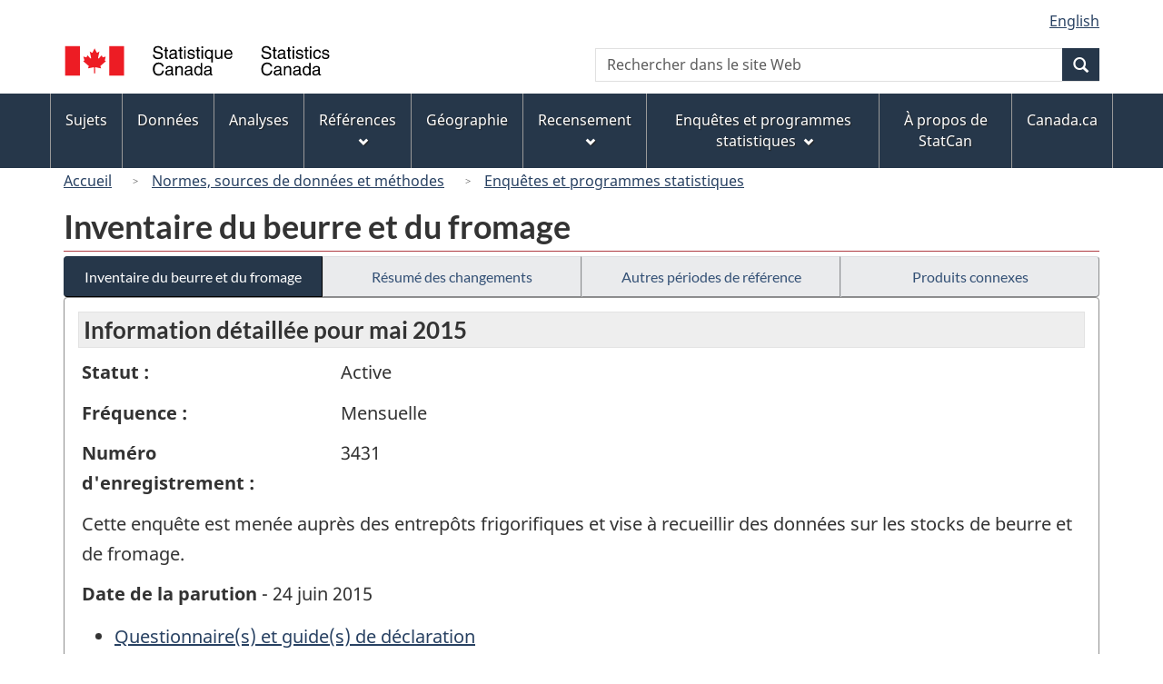

--- FILE ---
content_type: text/html
request_url: https://www23.statcan.gc.ca/imdb/p2SV_f.pl?Function=getSurvey&Id=244097
body_size: 20420
content:
<!DOCTYPE html>

<!--[if lt IE 9]><html class="no-js lt-ie9" lang="fr" dir="ltr"><![endif]--><!--[if gt IE 8]><!-->
<html class="no-js" lang="fr" dir="ltr">
<!--<![endif]-->

<head>
<meta charset="utf-8">
<!-- Web Experience Toolkit (WET) / BoÃ®te Ã  outils de l'expÃ©rience Web (BOEW)
     wet-boew.github.io/wet-boew/License-en.htm / wet-boew.github.io/wet-boew/Licence-fr.htm -->

<title>Enqu&#234;tes et programmes statistiques - Inventaire du beurre et du fromage</title>
<meta name="description" content="Cette enquête est menée auprès des entrepôts frigorifiques et vise à recueillir des données sur les stocks de beurre et de fromage." />
<meta name="dcterms.creator" content="Gouvernement du Canada, Statistique Canada" />
<meta name="dcterms.title" content="Inventaire du beurre et du fromage" />
<meta name="dcterms.issued" title="W3CDTF" content="2015-07-20" />
<meta name="dcterms.modified" title="W3CDTF" content="2015-07-21" />
<meta name="dcterms.subject" title="gcstc" content="null" />
<meta name="dcterms.language" title="ISO639-2" content="fra" />
<meta name="keywords" content="Agriculture et alimentation (anciennement Agriculture), Aliments, boissons et tabac, Bétail et aquaculture, Fabrication, Beurre, Entrepôts frigorifiques, Fromage, Lait, Produits d'origine animale, Produits laitiers" />
<meta name="STCtopic" content="Référence" />
<meta name="STCtopicID" content="4017" />
<meta name="STCsubtopic" content="Référence (général)" />
<meta name="STCsubtopicID" content="4017" />
<meta name="STCtype" content="Enquête" />
<meta content="width=device-width,initial-scale=1" name="viewport" />

<!--START css.htm -->

<meta property="dcterms:service" content="StatCan"/> 
<meta property="dcterms:accessRights" content="2"/>

<link href="/wet-boew4b/assets/favicon.ico" rel="icon" type="image/x-icon">
<link rel="stylesheet" href="/wet-boew4b/css/wet-boew.min.css">
<script src="/wet-boew4b/js/jquery.min.js"></script>

<link rel="stylesheet" href="/wet-boew4b/css/theme.min.css">
<link rel="stylesheet" href="/wet-boew4b/css/statcan.css">
<link rel="stylesheet" href="/wet-boew4b/invitation-manager/Overlay.css"> 

<noscript><link rel="stylesheet" href="/wet-boew4b/css/noscript.min.css" /></noscript>
<!-- Adobe Analytics RUN --><script src="//assets.adobedtm.com/be5dfd287373/0127575cd23a/launch-f7c3e6060667.min.js"></script>
<!-- Adobe Analytics v10 --><!--script src="//assets.adobedtm.com/be5dfd287373/8f0ead8a37e7/launch-09394abc039d.min.js"></script-->

<script>dataLayer1 = [];</script>

<!-- CustomScriptsCSSStart -->
<link rel="stylesheet" href="/wet-boew4b/imdb-templates/imdb-standards.css" />
<!-- CustomScriptsCSSEnd -->

<!--END css.htm -->

</head>

<body vocab="http://schema.org/" typeof="WebPage">

<ul id="wb-tphp">
<li class="wb-slc">
<a class="wb-sl" href="#wb-cont">Passer au contenu principal</a>
</li>
<li class="wb-slc visible-sm visible-md visible-lg">
<a class="wb-sl" href="#wb-info">Passer &#224; &#171;&#160;&#192; propos de ce site&#160;&#187;</a>
</li>
</ul>
<header role="banner">
<div id="wb-bnr" class="container">
<section id="wb-lng" class="visible-md visible-lg text-right">
<h2 class="wb-inv">S&#233;lection de la langue</h2>
<div class="row">
<div class="col-md-12">
<ul class="list-inline margin-bottom-none">
<li><a lang="en" href="
/imdb/cgi-bin/change.cgi
">English</a></li>
</ul>
</div>
</div>
</section>
<div class="row">
<div class="brand col-xs-8 col-sm-9 col-md-6">
<a href="https://www.statcan.gc.ca/fr/debut" property="URL"><img src="/wet-boew4b/assets/sig-blk-fr.svg" alt="Statistique Canada"><span class="wb-inv"> / <span lang="en">Statistics Canada</span></span></a>
</div>
<section class="wb-mb-links col-xs-4 col-sm-3 visible-sm visible-xs" id="wb-glb-mn">
<h2>Recherche et menus</h2>
<ul class="list-inline text-right chvrn">
<li><a href="#mb-pnl" title="Recherche et menus" aria-controls="mb-pnl" class="overlay-lnk" role="button"><span class="glyphicon glyphicon-search"><span class="glyphicon glyphicon-th-list"><span class="wb-inv">Recherche et menus</span></span></span></a></li>
</ul>
<div id="mb-pnl"></div>
</section>

<section id="wb-srch" class="col-xs-6 text-right visible-md visible-lg">
<h2 class="wb-inv">Recherche</h2>
<form action="https://www.statcan.gc.ca/recherche/resultats/site-recherche" method="get" name="cse-search-box" role="search" class="form-inline">
<div class="form-group wb-srch-qry">
<label for="wb-srch-q" class="wb-inv">Recherchez le site Web</label>
<input type="hidden" name="fq" value="stclac:2" />
<input id="wb-srch-q" list="wb-srch-q-ac" class="wb-srch-q form-control" name="q" type="search" value="" size="27" maxlength="150" placeholder="Rechercher dans le site Web">
<datalist id="wb-srch-q-ac">
</datalist>
</div>
<div class="form-group submit">
<button type="submit" id="wb-srch-sub" class="btn btn-primary btn-small" name="wb-srch-sub"><span class="glyphicon-search glyphicon"></span><span class="wb-inv">Recherche</span></button>
</div>
</form>
</section>
</div>
</div>

<nav role="navigation" id="wb-sm" class="wb-menu visible-md visible-lg" data-trgt="mb-pnl" data-ajax-replace="/wet-boew4b/ajax/sitemenu-fr.html" typeof="SiteNavigationElement">
	<h2 class="wb-inv">Menus des sujets</h2>
	<div class="container nvbar">
		<div class="row">
			<ul class="list-inline menu">
				<li><a href="https://www150.statcan.gc.ca/n1/fr/sujets?MM=1">Sujets</a></li>
				<li><a href="https://www150.statcan.gc.ca/n1/fr/type/donnees?MM=1">Donn&eacute;es</a></li>
				<li><a href="https://www150.statcan.gc.ca/n1/fr/type/analyses?MM=1">Analyses</a></li>
				<li><a href="https://www150.statcan.gc.ca/n1/fr/type/references?MM=1">R&eacute;f&eacute;rences</a></li>
				<li><a href="https://www.statcan.gc.ca/fr/geographie?MM=1">G&eacute;ographie</a></li>
				<li><a href="https://www.statcan.gc.ca/fr/recensement?MM=1">Recensement</a></li>
				<li><a href="https://www.statcan.gc.ca/fr/enquetes?MM=1">Enqu&ecirc;tes et programmes statistiques</a></li>
				<li><a href="https://www.statcan.gc.ca/fr/apercu/statcan?MM=1">&Agrave; propos de StatCan</a></li>
				<li><a href="https://www.canada.ca/fr.html">Canada.ca</a></li>
			</ul>
		</div>
	</div>
</nav>

<nav role="navigation" id="wb-bc" class="" property="breadcrumb">
<div class="container">
<div class="row">

<!-- Breadcrumb trail START-->

<ol class="breadcrumb">
<li><a href="http://www.statcan.gc.ca/start-debut-fra.html">Accueil</a></li>
<li><a href="https://www.statcan.gc.ca/fra/concepts/index">Normes&#44; sources de donn&#233;es et m&#233;thodes</a></li>
<li><a href="https://www23.statcan.gc.ca/imdb-bmdi/pub/indexth-fra.htm">Enqu&#234;tes et programmes statistiques</a></li>
</ol>

</div>
</div>
</nav>
</header>

<main role="main" property="mainContentOfPage" class="container">
<!-- Breadcrumb trail END-->

<h1 property="name" id="wb-cont">Inventaire du beurre et du fromage</h1>
<div class="btn-group btn-group-justified hidden-xs hidden-print" role="group">
<a class="btn btn-default btn-primary" href="https://www23.statcan.gc.ca/imdb/p2SV_f.pl?Function=getSurvey&amp;Id=244097">Inventaire du beurre et du fromage</a>

<a class="btn btn-default" href="https://www23.statcan.gc.ca/imdb/p2SV_f.pl?Function=getMainChange&amp;Id=244097">R&#233;sum&#233; des changements</a>

<a class="btn btn-default" href="https://www23.statcan.gc.ca/imdb/p2SV_f.pl?Function=getInstanceList&amp;Id=244097">Autres p&#233;riodes de r&#233;f&#233;rence</a>

<a class="btn btn-default" href="https://www23.statcan.gc.ca/imdb/p2SV_f.pl?Function=getSurveyProduct&amp;Id=244097">Produits connexes</a>
</div>
<div class="visible-xs mrgn-bttm-sm row active-nav hidden-print">
<div class="col-xs-12"><a class="btn btn-block btn-primary" href="https://www23.statcan.gc.ca/imdb/p2SV_f.pl?Function=getSurvey&amp;Id=244097">Inventaire du beurre et du fromage</a></div>

<div class="col-xs-12"><a class="btn btn-block btn-default" href="https://www23.statcan.gc.ca/imdb/p2SV_f.pl?Function=getMainChange&amp;Id=244097">R&#233;sum&#233; des changements</a></div>

<div class="col-xs-12"><a class="btn btn-block btn-default" href="https://www23.statcan.gc.ca/imdb/p2SV_f.pl?Function=getInstanceList&amp;Id=244097">Autres p&#233;riodes de r&#233;f&#233;rence</a></div>

<div class="col-xs-12"><a class="btn btn-block btn-default" href="https://www23.statcan.gc.ca/imdb/p2SV_f.pl?Function=getSurveyProduct&amp;Id=244097">Produits connexes</a></div>
</div>


<!-- Open Content panel -->

<div class="panel panel-default mrgn-tp-0 mrgn-bttm-md">

<!-- Open body panel -->

<div class="panel-body">

<h2 class="bg-lgt-h2">Information détaillée pour  mai 2015 </h2><div class="row">
<div class="col-md-3"><p><strong>Statut :</strong></p></div>
<div class="col-md-9"><p>Active</p></div>
</div>
<div class="row">
<div class="col-md-3"><p><strong>Fréquence :</strong></p></div>
<div class="col-md-9"><p>Mensuelle</p></div>
</div>
<div class="row">
<div class="col-md-3"><p><strong>Numéro d'enregistrement :</strong></p></div>
<div class="col-md-9"><p>3431</p></div>
</div>
<p>Cette enqu&#234;te est men&#233;e aupr&#232;s des entrep&#244;ts frigorifiques et vise &#224; recueillir des donn&#233;es sur les stocks de beurre et de fromage&#46;</p>
<p><strong>Date de la parution</strong> - 24 juin 2015</p>
<ul>
<li><a href="https://www23.statcan.gc.ca/imdb/p3Instr_f.pl?Function=getInstrumentList&amp;Item_Id=137305&amp;UL=1V&amp;">Questionnaire&#40;s&#41; et guide&#40;s&#41; de d&#233;claration</a>
</li>
<li><a href="#a1">Aper&#231;u</a></li>
<li><a href="#a2">Sources de donn&#233;es et m&#233;thodologie</a></li>
<li><a href="#a3">Exactitude des donn&#233;es</a></li>
</ul>
<h3 id="a1" class="bg-lgt-h3">Aper&#231;u</h3>
<p>Cette enqu&#234;te est men&#233;e aupr&#232;s des entrep&#244;ts frigorifiques et vise &#224; recueillir des donn&#233;es sur les stocks de beurre et de fromage&#46; Ces donn&#233;es sont utilis&#233;es par Agriculture et Agroalimentaire Canada&#44; la Commission canadienne du lait&#44; les gouvernements provinciaux&#44; les biblioth&#232;ques et les producteurs de lait du Canada pour l&#39;&#233;laboration&#44; la gestion et l&#39;&#233;valuation des politiques agricoles&#46; Ces donn&#233;es servent &#233;galement aux fins de l&#39;analyse et de la diffusion des donn&#233;es statistiques&#46;</p> 
<p><strong>P&#233;riode de r&#233;f&#233;rence : </strong>Premier jour de chaque mois</p>
<p><strong>P&#233;riode de collecte : </strong>Les deux derni&#232;res semaines du mois</p>
<!-- h3 Description --> 
<h4>Sujets</h4>
<ul>
<li>Agriculture et alimentation &#40;anciennement Agriculture&#41;</li>
<li>Aliments&#44; boissons et tabac</li>
<li>B&#233;tail et aquaculture</li>
<li>Fabrication</li>
</ul><!-- Sujets -->
<!-- Methodology --> 
 <h3 id="a2" class="bg-lgt-h3">Sources de donn&#233;es et m&#233;thodologie</h3>

<h4 >Population cible</h4>
<p>L&#39;univers est compos&#233; de l&#39;ensemble des entrep&#244;ts frigorifiques qui entreposent des produits laitiers&#46; </p>
 <!-- Population cible -->

<h4 >&#201;laboration de l&#39;instrument</h4>
<p>Le contenu du questionnaire papier est rest&#233; semblable au fil des ans&#44; mais&#44; afin de conserver la pertinence du questionnaire&#44; des modifications &#224; la mise en page et &#224; la formulation ont &#233;t&#233; apport&#233;es selon les commentaires des r&#233;pondants et des utilisateurs&#46; </p>
 <!-- &#201;laboration de l&#39;instrument -->

<h4>&#201;chantillonnage</h4>
<p>Il s&#39;agit d&#39;un recensement&#46;</p>
<p>Les donn&#233;es &#233;tant recueillies pour toutes les unit&#233;s de la population cible&#44; par cons&#233;quent&#44; aucun &#233;chantillonnage n&#39;est effectu&#233;&#46; </p>
<!-- &#201;chantillonnage -->

<h4>Sources des donn&#233;es</h4>
<p>Il s&#39;agit d&#39;une enqu&#234;te &#224; participation obligatoire&#46;</p>
<p>Les donn&#233;es sont obtenues directement aupr&#232;s des r&#233;pondants et sont tir&#233;es de fichiers administratifs&#46;</p>
<p>Les questionnaires sont envoy&#233;s par la poste &#224; tous les entrep&#244;ts frigorifiques publics&#44; qui ensuite nous les retournent&#46; Les proc&#233;dures de suivi par t&#233;l&#233;phone font en sorte que l&#39;on obtient un taux de r&#233;ponse &#233;lev&#233; au cours de la collecte des donn&#233;es&#46; </p>
<p>Voir le&#40;s&#41; <a href="https://www23.statcan.gc.ca/imdb/p3Instr_f.pl?Function=getInstrumentList&amp;Item_Id=137305&amp;UL=1V&amp;">Questionnaire&#40;s&#41; et guide&#40;s&#41; de d&#233;claration</a>
.</p>
<!-- Sources des donn&#233;es -->

<h4 >D&#233;tection des erreurs</h4>
<p>Les rapports mensuels et les totaux provinciaux sont examin&#233;s en profondeur pour v&#233;rifier s&#39;ils concordent avec les r&#233;sultats ant&#233;rieurs et les tendances du secteur&#46; </p>
 <!-- D&#233;tection des erreurs -->

<h4 >Imputation</h4>
<p>On impute manuellement les donn&#233;es des rapports manquants selon les rapports pr&#233;c&#233;dents et les moyennes des donn&#233;es chronologiques et les ratios&#46; On a recours &#224; cette mesure lorsque les donn&#233;es du mois en cours ne sont pas disponibles&#46; Les donn&#233;es imput&#233;es sont habituellement mises &#224; jour d&#39;apr&#232;s les questionnaires remplis du mois suivant&#46; </p>
 <!-- Imputation -->

<h4 >Estimation</h4>
<p>Cette &#233;tape m&#233;thodologique ne s&#39;applique pas &#224; cette enqu&#234;te&#46; </p>
 <!-- Estimation -->

<h4 >&#201;valuation de la qualit&#233;</h4>
<p>Les r&#233;sultats de l&#39;enqu&#234;te sont &#233;valu&#233;s en les comparant aux estimations pr&#233;c&#233;dentes et aux autres sources de donn&#233;es disponibles&#46; Les facteurs biologiques servent de guide pour l&#39;&#233;valuation des donn&#233;es et la comparaison aux autres ensembles de donn&#233;es&#46; </p>
 <!-- &#201;valuation de la qualit&#233; -->

<h4 >Contr&#244;le de la divulgation</h4>
<p>La loi interdit &#224; Statistique Canada de divulguer toute information recueillie qui pourrait d&#233;voiler l&#39;identit&#233; d&#39;une personne&#44; d&#39;une entreprise ou d&#39;un organisme sans leur permission ou sans en &#234;tre autoris&#233; par la Loi sur la statistique&#46; Diverses r&#232;gles de confidentialit&#233; s&#39;appliquent &#224; toutes les donn&#233;es diffus&#233;es ou publi&#233;es afin d&#39;emp&#234;cher la publication ou la divulgation de toute information jug&#233;e confidentielle&#46; Au besoin&#44; des donn&#233;es sont supprim&#233;es pour emp&#234;cher la divulgation directe ou par recoupement de donn&#233;es reconnaissables&#46; </p>
 <!-- Contr&#244;le de la divulgation -->

<h4 >R&#233;visions et d&#233;saisonnalisation</h4>
<p>Pour chaque diffusion trimestrielle&#44; les donn&#233;es des p&#233;riodes pr&#233;c&#233;dentes sont r&#233;vis&#233;es si n&#233;cessaire&#46;  Les r&#233;visions peuvent &#234;tre n&#233;cessaires lorsque des r&#233;visions sont faites aux r&#233;sultats de l&#39;enqu&#234;te ou aux donn&#233;es administratives&#46; </p>
 <!-- R&#233;visions et d&#233;saisonnalisation -->

 <!-- Methodology --> 
<h3 id="a3" class="bg-lgt-h3">Exactitude des donn&#233;es</h3>
<p>En raison de la petite taille de cette enqu&#234;te&#45;recensement et des mesures de suivi rigoureuses&#44; on juge que la qualit&#233; des donn&#233;es est tr&#232;s &#233;lev&#233;e&#46; Les d&#233;clarations non retourn&#233;es &#224; la date pr&#233;vue font l&#39;objet d&#39;un suivi par t&#233;l&#233;phone&#46; Si les donn&#233;es ne peuvent &#234;tre obtenues&#44; les m&#233;thodes d&#39;imputation sont appliqu&#233;es&#46;<br><br>L&#39;exactitude des donn&#233;es de cette enqu&#234;te est grande puisque le taux de r&#233;ponse d&#233;passe habituellement 90 &#37;&#44; ce qui assure une couverture de 95 &#37; du secteur&#46; </p>
<!-- Exactitude des donn&#233;es -->
 <!-- h2 Detail information -->


</div><!-- Close panel-body -->

</div><!-- Close panel -->

<!-- ContentEnd -->

<div class="pagedetails">
	<dl id="wb-dtmd">
		<dt>Date de modification&#160;:&#32;</dt>
		<dd><time property="dateModified">
2015-07-21
</time></dd>
	</dl>
</div>
</main>

<footer id="wb-info">
	<h2 class="wb-inv">&Agrave; propos de ce site</h2>
	<div class="gc-contextual">
		<div class="container">
			<nav>
				<h3>Statistique Canada</h3>
				<ul class="list-unstyled colcount-sm-2 colcount-md-3">
					<li><a href="https://www.statcan.gc.ca/fr/reference/centreref/index">Contactez StatCan</a></li>
					<li><a href="https://www.statcan.gc.ca/fr/confiance">Centre de confiance</a></li>
				</ul>
			</nav>
		</div>
	</div>
	<div class="gc-main-footer">
		<div class="container">
			<nav>
				<h3>Gouvernement du Canada</h3>
				<ul class="list-unstyled colcount-sm-2 colcount-md-3">
					<li><a href="https://www.canada.ca/fr/contact.html">Toutes les coordonn&eacute;es</a></li>
					<li><a href="https://www.canada.ca/fr/gouvernement/min.html">Minist&egrave;res et organismes</a></li>
					<li><a href="https://www.canada.ca/fr/gouvernement/systeme.html">&Agrave; propos du gouvernement</a></li>
				</ul>
				<h4><span class="wb-inv">Th&egrave;mes et sujets</span></h4>
				<ul class="list-unstyled colcount-sm-2 colcount-md-3">
					<li><a href="https://www.canada.ca/fr/services/emplois.html">Emplois</a></li>
					<li><a href="https://www.canada.ca/fr/services/immigration-citoyennete.html">Immigration et citoyennet&eacute;</a></li>
					<li><a href="https://voyage.gc.ca/">Voyage et tourisme</a></li>
					<li><a href="https://www.canada.ca/fr/services/entreprises.html">Entreprises</a></li>
					<li><a href="https://www.canada.ca/fr/services/prestations.html">Prestations</a></li>
					<li><a href="https://www.canada.ca/fr/services/sante.html">Sant&eacute;</a></li>
					<li><a href="https://www.canada.ca/fr/services/impots.html">Imp&ocirc;ts</a></li>
					<li><a href="https://www.canada.ca/fr/services/environnement.html">Environnement et ressources naturelles</a></li>
					<li><a href="https://www.canada.ca/fr/services/defense.html">S&eacute;curit&eacute; nationale et d&eacute;fense</a></li>
					<li><a href="https://www.canada.ca/fr/services/culture.html">Culture, histoire et sport</a></li>
					<li><a href="https://www.canada.ca/fr/services/police.html">Services de police, justice et urgences</a></li>
					<li><a href="https://www.canada.ca/fr/services/transport.html">Transport et infrastructure</a></li>
					<li><a href="https://www.international.gc.ca/world-monde/index.aspx?lang=fra">Le Canada et le monde</a></li>
					<li><a href="https://www.canada.ca/fr/services/finance.html">Argent et finance</a></li>
					<li><a href="https://www.canada.ca/fr/services/science.html">Science et innovation</a></li>
					<li><a href="https://www.canada.ca/fr/services/autochtones.html">Autochtones</a></li>
					<li><a href="https://www.canada.ca/fr/services/veterans.html">V&eacute;t&eacute;rans et militaires</a></li>
					<li><a href="https://www.canada.ca/fr/services/jeunesse.html">Jeunesse</a></li>
				</ul>
			</nav>
		</div>
	</div>
	<div class="gc-sub-footer">
		<div class="container d-flex align-items-center">
			<nav>
				<h3 class="wb-inv">Organisation du gouvernement du Canada</h3>
				<ul>
					<li><a href="https://www.canada.ca/fr/sociaux.html">M&eacute;dias sociaux</a></li>
					<li><a href="https://www.canada.ca/fr/mobile.html">Applications mobiles</a></li>
					<li><a href="https://www.canada.ca/fr/gouvernement/a-propos.html">&Agrave; propos de Canada.ca</a></li>
					<li><a href="https://www.statcan.gc.ca/fr/avis">Avis</a></li>
					<li><a href="https://www.statcan.gc.ca/fr/reference/privee">Confidentialit&eacute;</a></li>
				</ul>
			</nav>
			<div class="wtrmrk align-self-end">
				<img src="/wet-boew4b/assets/wmms-blk.svg" alt="Symbole du gouvernement du Canada" />
			</div>
		</div>
	</div>
</footer>

<!--[if gte IE 9 | !IE ]><!--> 
<script src="/wet-boew4b/js/wet-boew.min.js"></script> 
<script src="/wet-boew4b/js/theme.min.js"></script> 
<!--<![endif]--> 
<!--[if lt IE 9]>
<script src="/wet-boew4b/js/ie8-wet-boew2.min.js"></script>
<![endif]--> 
<!-- InvitationManager --> 
<script src="/wet-boew4b/invitation-manager/Overlay.js"></script> 
<script src="/wet-boew4b/invitation-manager/InvitationManager.js"></script> 
<!-- End InvitationManager --> 
<script type="text/javascript">_satellite.pageBottom();</script>
<!-- CustomScriptsJSStart -->
<!-- CustomScriptsJSEnd -->

</body>
</html>


--- FILE ---
content_type: text/html
request_url: https://www23.statcan.gc.ca/wet-boew4b/ajax/sitemenu-fr.html
body_size: 3047
content:
<!DOCTYPE html>
<html lang="fr">
<!-- DataAjaxFragmentStart -->
<!-- secondary navigation if enabled -->
<div class="pnl-strt container nvbar">
	<h2 class="wb-inv">Menus des sujets</h2>
	<div class="row">
		<ul class="list-inline menu" role="menubar">
			<li><a href="https://www150.statcan.gc.ca/n1/fr/sujets?MM=1" class="item">Sujets</a></li>
			<li><a href="https://www150.statcan.gc.ca/n1/fr/type/donnees?MM=1" class="item">Donn&eacute;es</a></li>
			<li><a href="https://www150.statcan.gc.ca/n1/fr/type/analyses?MM=1" class="item">Analyses</a></li>
			<li><a href="#references" class="item">R&eacute;f&eacute;rences</a>
				<ul class="sm list-unstyled" id="references" role="menu">
					<li><a href="https://www150.statcan.gc.ca/n1/fr/type/references?MM=1">Ressources r&eacute;f&eacute;rences</a></li>
					<li><a href="https://www.statcan.gc.ca/fr/concepts/index?MM=1">Normes, sources de donn&eacute;es et m&eacute;thodes</a></li>
					<li class="slflnk"><a href="https://www.statcan.gc.ca/fr/references?MM=1">R&eacute;f&eacute;rences &#8212; Page principale</a></li>
				</ul>
			</li>
			<li><a href="https://www.statcan.gc.ca/fr/geographie?MM=1" class="item">G&eacute;ographie</a></li>
			<li><a href="#recensement" class="item">Recensement</a>
				<ul class="sm list-unstyled" id="recensement" role="menu">
					<li><a href="https://www12.statcan.gc.ca/census-recensement/index-fra.cfm?MM=1">Recensement de la population</a></li>
					<li><a href="https://www.statcan.gc.ca/fr/recensement-agriculture?MM=1">Recensement de l'agriculture</a></li>
					<li><a href="https://www.statcan.gc.ca/fr/recensement-environnement?MM=1">Recensement de l'environnement</a></li>
					<li><a href="https://www.statcan.gc.ca/fr/recensement/sensibilisation-recensement?MM=1">Sensibilisation au recensement</a></li>
					<li class="slflnk"><a href="https://www.statcan.gc.ca/fr/recensement?MM=1">Recensement &#8212; Page principale</a></li>
				</ul>
			</li>
			<li><a href="#enquetes" class="item">Enqu&ecirc;tes et programmes statistiques</a>
				<ul class="sm list-unstyled" id="enquetes" role="menu">
					<li><a href="https://www.statcan.gc.ca/fr/enquete/index?MM=1">Renseignements pour les participants aux enqu&ecirc;tes</a></li>
					<li><a href="https://www150.statcan.gc.ca/n1/fr/type/enquetes?MM=1">R&eacute;sultats et documentation des enqu&ecirc;tes et des programmes statistiques</a></li>
					<li><a href="https://www.statcan.gc.ca/fr/nos-donnees?MM=1">Utilisation de nouvelles donn&eacute;es et de donn&eacute;es existantes pour les statistiques officielles</a></li>
					<li class="slflnk"><a href="https://www.statcan.gc.ca/fr/enquetes?MM=1">Enqu&ecirc;tes et programmes statistiques &#8212; Page principale</a></li>
				</ul>
			</li>
			<li><a href="https://www.statcan.gc.ca/fr/apercu/statcan?MM=1" class="item">&Agrave; propos de StatCan</a></li>
			<li><a href="https://www.canada.ca/fr.html" class="item">Canada.ca</a></li>
		</ul>
	</div>
</div>
<!-- DataAjaxFragmentEnd -->
</html>
